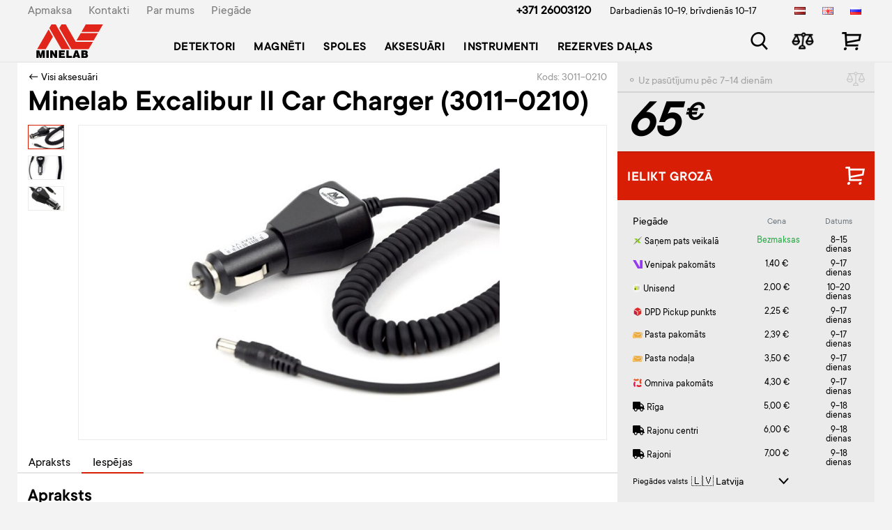

--- FILE ---
content_type: text/html; charset=UTF-8
request_url: https://www.minelab.lv/minelab-excalibur-ii-car-charger-3011-0210
body_size: 5754
content:
<!DOCTYPE html>
<html lang="lv">
<head>
	<title>Minelab Excalibur II Car Charger (3011-0210) 3011-0210 Aksesuāri pirkt interneta veikalā ar piegādi, cena, pasūtīt, veikals Rīgā - Minelab</title>
	<meta charset="UTF-8">
	<meta http-equiv="x-ua-compatible" content="IE=edge">
	<meta name="viewport" content="width=device-width, initial-scale=1, shrink-to-fit=no">
	<meta name="theme-color" content="#d81f06">
	<meta name="msapplication-TileColor" content="#d81f06">

    <link rel="alternate" href="https://www.minelab.lv/minelab-excalibur-ii-car-charger-3011-0210" hreflang="lv">
    <link rel="alternate" href="https://www.minelab.lv/en/minelab-excalibur-ii-car-charger-3011-0210" hreflang="en">
    <link rel="alternate" href="https://www.minelab.lv/ru/minelab-excalibur-ii-car-charger-3011-0210" hreflang="ru">
    <link rel="alternate" href="https://www.minelab.lv/minelab-excalibur-ii-car-charger-3011-0210" hreflang="x-default">

    <meta name="description" content="Oficiālais Minelab veikals Latvijā - metāla detektori, pinpointeri un spoles no pilnvarota izplatītāja." />
    <meta name="keywords" content="metāla detektors, metāla detektoru veikals, Minelab" />
    <link rel="shortcut icon" type="image/x-icon" href="/minelab/favicon.ico" />


    <link rel="canonical" href="https://www.morex.lv/minelab-excalibur-ii-car-charger-3011-0210">

    <meta property="og:url" content="https://www.minelab.lv/product/3898" />
    <meta property="og:image" content="https://www.minelab.lv/uploads/shop/products/t-cPWfApRIL0v7SvB839YG.jpg" />    <meta property="og:type" content="product" />
    <meta property="og:title" content="Minelab Excalibur II Car Charger (3011-0210) - €65" />
    <meta property="og:description" content="Metāla detektoru aksesuāri – soma priekš atradumiem, lupa ar apgaismojumu, ūdensnecaurlaidīga antena, lietus aizsargs un citi. Ieskaties morex.lv nāc uz mūsu veikalu Rigā" />

    <script type="text/javascript">
        (function(c,l,a,r,i,t,y){
            c[a]=c[a]||function(){(c[a].q=c[a].q||[]).push(arguments)};
            t=l.createElement(r);t.async=1;t.src="https://www.clarity.ms/tag/"+i;
            y=l.getElementsByTagName(r)[0];y.parentNode.insertBefore(t,y);
        })(window, document, "clarity", "script", "n5r17q3b75");
    </script>


            <script src="https://cookies.morex.lv/cookies/widget.js?h=up1orpiro&l=lv" type="text/javascript" defer></script>
        
    
        <link rel="stylesheet" href="/plugins/sweetalert/sweetalert2.min.css" />
        <script src="/plugins/sweetalert/sweetalert2.min.js"></script>
        <link href="/plugins/range-slider/ion.rangeSlider.min.css" rel="stylesheet" />
        <link href="https://www.minelab.lv/compiled/1767596376-compiled_md.css" rel="stylesheet" />
<script src="https://www.minelab.lv/compiled/1767596378-compiled_md.js"></script>

        <script src="/plugins/range-slider/ion.rangeSlider.min.js"></script>
        <link rel="stylesheet" href="https://use.fontawesome.com/releases/v5.4.2/css/all.css"
              integrity="sha384-/rXc/GQVaYpyDdyxK+ecHPVYJSN9bmVFBvjA/9eOB+pb3F2w2N6fc5qB9Ew5yIns" crossorigin="anonymous">
        <link href="/plugins/bootstrap4/css/bootstrap.min.css" rel="stylesheet"/>
        <link rel="stylesheet" href="/md/md.css?v=12"/>



        <script>var language = 'lv', lng = '';</script>
        <script src="/vendor/livewire/livewire.js?id=90730a3b0e7144480175" data-turbo-eval="false" data-turbolinks-eval="false" ></script><script data-turbo-eval="false" data-turbolinks-eval="false" >window.livewire = new Livewire();window.Livewire = window.livewire;window.livewire_app_url = '';window.livewire_token = '8kC8a94E15geMMZcyp3U491ILCFKqMuxapvM5Axc';window.deferLoadingAlpine = function (callback) {window.addEventListener('livewire:load', function () {callback();});};let started = false;window.addEventListener('alpine:initializing', function () {if (! started) {window.livewire.start();started = true;}});document.addEventListener("DOMContentLoaded", function () {if (! started) {window.livewire.start();started = true;}});</script>

                    <script>(function (w, d, s, l, i) {
                    w[l] = w[l] || [];
                    w[l].push({
                        'gtm.start':
                            new Date().getTime(), event: 'gtm.js'
                    });
                    var f = d.getElementsByTagName(s)[0],
                        j = d.createElement(s), dl = l != 'dataLayer' ? '&l=' + l : '';
                    j.async = true;
                    j.src =
                        'https://www.googletagmanager.com/gtm.js?id=' + i + dl;
                    f.parentNode.insertBefore(j, f);
                })(window, document, 'script', 'dataLayer', 'GTM-5XH6TZ9');</script>
            </head>
    <body>
    <div id="overlay"></div>
    <div id="wrap">
        <header>
            <div class="container">
                <div class="row topMenu">
                    <div class="col-6 d-none d-xl-block">
                        <div class="d-flex flex-row">
                                                        <div class="pr-4">
                                <a href="/apmaksa">Apmaksa</a>
                            </div>
                                                        <div class="pr-4">
                                <a href="/kontakti">Kontakti</a>
                            </div>
                                                        <div class="pr-4">
                                <a href="/par-mums">Par mums</a>
                            </div>
                                                        <div class="pr-4">
                                <a href="/piegade">Piegāde</a>
                            </div>
                                                    </div>
                    </div>

                    <div class="col-6 d-none d-xl-block">
                        <div class="row">
                            <div class="col-xl-9 text-right">
                                <a class="phone mr-4"
                                   href="tel:+37126003120">+371 26003120</a>
                                <span class="s3">
                                    Darbadienās 10-19,
                                    brīvdienās 10-17
                                </span>
                            </div>

                            <div class="col-xl-3 text-right languages">
                                <div class="d-flex flex-row">
                                                                            <a href="/minelab-excalibur-ii-car-charger-3011-0210" class="pl-4" style="opacity: 1;">
                                            <img src="/images/lv.png" alt="LAT"/>
                                        </a>
                                                                            <a href="/en/minelab-excalibur-ii-car-charger-3011-0210" class="pl-4" style="opacity: 1;">
                                            <img src="/images/en.png" alt="ENG"/>
                                        </a>
                                                                            <a href="/ru/minelab-excalibur-ii-car-charger-3011-0210" class="pl-4" style="opacity: 1;">
                                            <img src="/images/ru.png" alt="RUS"/>
                                        </a>
                                                                    </div>
                            </div>
                        </div>
                    </div>
                </div>

                <div class="row navMenu">
                        <div class="col-xl-10 col-5">
                            <form method="get" action="/search" class="searchPanel" style="display: none;">
                                <div class="close"></div>
                                <input type="text" name="v" value="" placeholder="Produkts, zīmols vai funkcija" autocomplete="off" />
                                <ul class="searchResults" style="display: none;"></ul>
                            </form>

                            <nav class="navbar navbar-expand-xl navbar-light">
                                <button class="navbar-toggler" type="button" data-toggle="collapse"
                                        data-target="#navbarContent" aria-controls="navbarContent" aria-expanded="false"
                                        aria-label="Toggle navigation">
                                    <span class="navbar-toggler-icon"></span>
                                </button>

                                <a class="navbar-brand minelab" href="/">
                                                                            <img src="/minelab/minelab-logo.svg" alt="" class="d-none d-xl-block"/>
                                        <img src="/minelab/minelab-logo-sm.svg" alt="" class="d-xl-none"/>
                                                                    </a>

                                <div class="collapse navbar-collapse" id="navbarContent">
                                    <div class="d-xl-none">
                                        <button class="navbar-toggler close-icon" type="button" data-toggle="collapse"
                                                data-target="#navbarContent" aria-controls="navbarContent"
                                                aria-expanded="false" aria-label="Toggle navigation">
                                            <span class="navbar-toggler-icon"></span>
                                        </button>
                                    </div>

                                    <ul class="navbar-nav">
                                                                            <li class="nav-item">
                                            <a class="nav-link" href="/detektori">Detektori</a>
                                        </li>
                                                                            <li class="nav-item">
                                            <a class="nav-link" href="/magneti">Magnēti</a>
                                        </li>
                                                                            <li class="nav-item">
                                            <a class="nav-link" href="/spoles">Spoles</a>
                                        </li>
                                                                            <li class="nav-item">
                                            <a class="nav-link" href="/aksesuari">Aksesuāri</a>
                                        </li>
                                                                            <li class="nav-item">
                                            <a class="nav-link" href="/instrumenti">Instrumenti</a>
                                        </li>
                                                                            <li class="nav-item">
                                            <a class="nav-link" href="/rezerves-dalas">Rezerves daļas</a>
                                        </li>
                                    
                                                                                    <li class="nav-item d-xl-none mt-3">
                                                <a class="nav-link s2" href="/piegade">Piegāde</a>
                                            </li>
                                                                                    <li class="nav-item d-xl-none ">
                                                <a class="nav-link s2" href="/par-mums">Par mums</a>
                                            </li>
                                                                                    <li class="nav-item d-xl-none ">
                                                <a class="nav-link s2" href="/kontakti">Kontakti</a>
                                            </li>
                                                                                    <li class="nav-item d-xl-none ">
                                                <a class="nav-link s2" href="/apmaksa">Apmaksa</a>
                                            </li>
                                        
                                        <li class="nav-item d-xl-none mt-3 s2 white">
                                            <div class="row">
                                                <div class="col-9">
                                                    <div class="bold">
                                                        Rīga, Latgales 418B<br/>
                                                        <a href="tel:+37126003120">+371 2 600-31-20</a>
                                                    </div>
                                                    darbadienās 10-19<br/>
                                                    brīvdienās 10-17
                                                </div>
                                                <div class="col-3 languages text-center">
                                                                                                            <a href="/minelab-excalibur-ii-car-charger-3011-0210"
                                                           class="s4 active">LAT</a>
                                                                                                            <a href="/en/minelab-excalibur-ii-car-charger-3011-0210"
                                                           class="s4 ">ENG</a>
                                                                                                            <a href="/ru/minelab-excalibur-ii-car-charger-3011-0210"
                                                           class="s4 ">RUS</a>
                                                                                                    </div>
                                            </div>
                                        </li>
                                    </ul>
                                </div>
                            </nav>
                        </div>

                    <div class="
                        col-7
                        col-xl-2 offset-xl-0
                        col-lg-3 offset-lg-4
                        col-md-4 offset-md-3
                        col-sm-5 offset-sm-2
                        icon-panel">
                            <div class="row mt-xl-3 mt-2 mr-1 text-right">
                                <div class="col">
                                    <a href="" class="ico-search searchTrigger"></a>
                                </div>
                                <div class="col">
                                                                    <a href="/compare" class="ico-compare">
                                        <span class="ico-counter" style="display: none">0</span>
                                    </a>
                                </div>
                                <div class="col" style="padding-right: 0;">
                                                                    <a href="/cart" class="ico-cart">
                                        <span class="ico-counter" style="display: none">0</span>
                                    </a>
                                </div>
                            </div>
                        </div>
                    </div>
                </div>
            </header>

            <main><div class="container product">
    <div class="row">
        <div class="col-xl-9 info-part">
            <div class="d-flex justify-content-between">
                <div><a href="/aksesuari">← Visi aksesuāri</a></div>
                <div class="code">Kods: 3011-0210</div>
            </div>

            <h1>Minelab Excalibur II Car Charger (3011-0210)</h1>

            
            <div class="pictures">
                <div class="list">
                                                                        <a class="item hover" data-img="cPWfApRIL0v7SvB839YG" rel="gallery" style="background-image: url('/uploads/shop/products/t-cPWfApRIL0v7SvB839YG.jpg')"></a>
                                                    <a class="item " data-img="KjyjvMxoZiXSOv8QKnhX" rel="gallery" style="background-image: url('/uploads/shop/products/t-KjyjvMxoZiXSOv8QKnhX.jpg')"></a>
                                                    <a class="item " data-img="XBoXO3GGX0GUTc2qmWmO" rel="gallery" style="background-image: url('/uploads/shop/products/t-XBoXO3GGX0GUTc2qmWmO.jpg')"></a>
                                                                                                    </div>

                <div class="picture">
                                                                        <a href="/uploads/shop/products/cPWfApRIL0v7SvB839YG.jpg" class="main" data-fancybox="gallery" data-img="cPWfApRIL0v7SvB839YG" style="display: block">
                                <img src="/uploads/shop/products/cPWfApRIL0v7SvB839YG.jpg" alt="Minelab Excalibur II Car Charger (3011-0210)" title="Minelab Excalibur II Car Charger (3011-0210)" itemprop="image"
                                     data-zoom-image="https://images.minelab.lv/products_original/cPWfApRIL0v7SvB839YG.jpg"/>
                            </a>
                                                    <a href="/uploads/shop/products/KjyjvMxoZiXSOv8QKnhX.jpg" class="main" data-fancybox="gallery" data-img="KjyjvMxoZiXSOv8QKnhX" style="display: none">
                                <img src="/uploads/shop/products/KjyjvMxoZiXSOv8QKnhX.jpg" alt="Minelab Excalibur II Car Charger (3011-0210)" title="Minelab Excalibur II Car Charger (3011-0210)" itemprop="image"
                                     data-zoom-image="https://images.minelab.lv/products_original/KjyjvMxoZiXSOv8QKnhX.jpg"/>
                            </a>
                                                    <a href="/uploads/shop/products/XBoXO3GGX0GUTc2qmWmO.jpg" class="main" data-fancybox="gallery" data-img="XBoXO3GGX0GUTc2qmWmO" style="display: none">
                                <img src="/uploads/shop/products/XBoXO3GGX0GUTc2qmWmO.jpg" alt="Minelab Excalibur II Car Charger (3011-0210)" title="Minelab Excalibur II Car Charger (3011-0210)" itemprop="image"
                                     data-zoom-image="https://images.minelab.lv/products_original/XBoXO3GGX0GUTc2qmWmO.jpg"/>
                            </a>
                                                            </div>
            </div>

            <ul class="nav" id="infoNavBar">
                <li class="nav-item">
                    <a class="nav-link" href="#description">Apraksts</a>
                </li>
                                    <li class="nav-item">
                        <a class="nav-link" href="#attributes">Iespējas</a>
                    </li>
                                                
            </ul>

            <div class="info" data-spy="scroll" data-target="#infoNavBar" data-offset="690">
                <h2 id="description">Apraksts</h2>
                Minelab Excalibur II Car Charger (3011-0210)<br />


                <br/>
                                    <h2 id="attributes">Iespējas</h2>
                                <div class="row">
                    <div class="col-lg-12">
                                                    <table class="table attributes">
                                                                                                        <tr>
                                        <td>Tips</td>
                                        <td>
                                                                                            Lādētājs
                                                                                    </td>
                                    </tr>
                                                            </table>
                                            </div>
                    
                </div>

                

                <br/>
                
            </div>


        </div>

        <div class="col-xl-3 price-part product" data-id="3898">
            <div id="stickyPanel" style="background: #ebebeb;">
                <div class="top d-flex flex-row justify-content-between">
                                            <div class="toOrder">
                            ⚬                                Uz pasūtījumu pēc 7-14 dienām
                                                    </div>
                                        <div class="actions">
                        <a class="ico-compare sm toggleCompare" data-toggle="tooltip" data-placement="bottom" title="Pievienot salīdzināšanai"></a>
                        
                    </div>
                </div>

                <div class="price-block">
                    <div class="d-flex flex-row justify-content-between">
                        <div class="price">
                            65<span>  €</span>
                        </div>

                                            </div>

                                    </div>

                
                <a href="/minelab-excalibur-ii-car-charger-3011-0210?addToCart" rel="nofollow" class="addToCart d-flex flex-row justify-content-between">
                    <div>Ielikt grozā</div>
                    <div>
                        <div class="ico-cart"></div>
                    </div>
                </a>

                                    <div class="deliveryInfo">
                                                    <div class="deliveryDates mt-3 p-2 shadow-sm">
                                <div wire:id="BhYUgd1DrRsQhVyxw9YC" wire:initial-data="{&quot;fingerprint&quot;:{&quot;id&quot;:&quot;BhYUgd1DrRsQhVyxw9YC&quot;,&quot;name&quot;:&quot;product.delivery-info&quot;,&quot;locale&quot;:&quot;lv&quot;,&quot;path&quot;:&quot;minelab-excalibur-ii-car-charger-3011-0210&quot;,&quot;method&quot;:&quot;GET&quot;,&quot;v&quot;:&quot;acj&quot;},&quot;effects&quot;:{&quot;listeners&quot;:[&quot;setCode&quot;]},&quot;serverMemo&quot;:{&quot;children&quot;:[],&quot;errors&quot;:[],&quot;htmlHash&quot;:&quot;2610287c&quot;,&quot;data&quot;:{&quot;productId&quot;:3898,&quot;code&quot;:&quot;3011-0210&quot;,&quot;productWeight&quot;:&quot;1&quot;,&quot;sizes&quot;:&quot;&quot;,&quot;readyToLoad&quot;:false,&quot;country&quot;:&quot;us&quot;,&quot;countries&quot;:{&quot;lv&quot;:&quot;Latvia&quot;,&quot;lt&quot;:&quot;Lithuania&quot;,&quot;ee&quot;:&quot;Estonia&quot;},&quot;deliveryMethods&quot;:null},&quot;dataMeta&quot;:[],&quot;checksum&quot;:&quot;1118eb5f0014246ab3f8e32bcf3fae409e36c9556f19a8f7484683258f2b1cfe&quot;}}" wire:init="loadData">
    <div>
        <div class="row mb-2 align-items-end">
            <div class="col-6">
                            <div class="fs-5">Piegāde</div>
                        </div>

            <div class="col-3 ps-0 text-center text-muted small" style="margin-bottom: 2px;">
                Cena
            </div>

            <div class="col-3 ps-0 text-center text-muted small" style="margin-bottom: 2px;">
                Datums
            </div>
        </div>

        <div class="list" wire:loading.class="opacity-80">
                    <div class="text-center p-2"><i class="fas fa-spinner fa-spin fa-2x"></i></div>
                </div>
    </div>

</div>

<!-- Livewire Component wire-end:BhYUgd1DrRsQhVyxw9YC -->                            </div>
                        
                        <div class="payment-block">
                            <div class="title">Apmaksa</div>
                            <div class="description">
                                                                    <b>Skaidrā naudā</b>
                                    <p>Veikalā un piegādei Latvijā</p>
                                                                <b>Tiešsaiste un bankas pārskaitījums</b>
                                <p>Ar jebkuru piegādes veidu</p>
                            </div>
                        </div>

                                                    <div class="guarantee-block">
                                <div class="title">Garantija 2 gadi</div>
                            </div>
                                            </div>
                            </div>

        </div>
    </div>
</div>

<script>
    // gtm
    dataLayer.push({
        'ecommerce': {
            'detail': {
                'products': [{
                    'name': 'Minelab Excalibur II Car Charger (3011-0210)',
                    'id': '3898',
                    'price': '65.00',
                    'brand': 'Minelab',
                    'category': 'Aksesuāri',
                    'variant': ''
                }]
            }
        }
    });

    dataLayer.push({
        'event': 'ViewContent',
        'value': '65.00',
        'content_ids': ['3011-0210'],
        'content_category': 'Aksesuāri',
        'content_name': 'Minelab Excalibur II Car Charger (3011-0210)',
    });
</script></main>
        </div>

        <footer>
            <div class="container">
                <div class="row">
                    <div class="
                    col-md-2
                    col-xs-7
                    col-5
                    mb-3">
                                            <img src="/minelab/minelab-logo.png" alt="Minelab" class="img-fluid d-none d-xl-block" />
                        <img src="/minelab/minelab-logo-sm.png" alt="Minelab" class="img-fluid d-xl-none" />
                                        </div>

                                        <div class="col-lg-2 col-md-4 col-sm-4 col-6 pt-md-3 pt-lg-0 text-center text-sm-left mb-3 mb-sm-0">
                        <b>Produktu katalogs</b>
                                            <p><a href="/detektori">Detektori</a></p>
                                            <p><a href="/magneti">Magnēti</a></p>
                                            <p><a href="/spoles">Spoles</a></p>
                                            <p><a href="/aksesuari">Aksesuāri</a></p>
                                            <p><a href="/instrumenti">Instrumenti</a></p>
                                            <p><a href="/rezerves-dalas">Rezerves daļas</a></p>
                                        </div>
                    <div class="col-lg-2 col-md-3 col-sm-4 col-6 col-6 pt-xs-3 text-center text-sm-left">
                        <b>Palīdzība pircējam</b>
                                            <p><a href="/apmaksa">Apmaksa</a></p>
                                            <p><a href="/garantija">Garantija</a></p>
                                            <p><a href="/ka-pasutit">Kā pasūtīt</a></p>
                                            <p><a href="/kontakti">Kontakti</a></p>
                                            <p><a href="/par-mums">Par mums</a></p>
                                            <p><a href="/piegade">Piegāde</a></p>
                                            <p><a href="/privatuma-politika">Privātuma politika</a></p>
                                            <p><a href="/sikdatnes">Sīkdatnes</a></p>
                                        </div>
                    <div class="col-lg-4 col-sm-8 col-6 p-t-md-3 text-center text-sm-left">
                        <div class="row">
                            <div class="col-md-7">
                                <p>
                                    <b>
                                        <a href="tel:+37126003120">+371 26003120</a>
                                    </b>
                                </p>
                                <p>
                                    Darbadienās no 10 līdz 20,<br />
                                    brīvdienās no 10 līdz 18
                                </p>
                            </div>
                            <div class="col-md-5">
                                <p style="font-weight: bold;"><a href="/cdn-cgi/l/email-protection#ee87808881ae83819c8b96c08298"><span class="__cf_email__" data-cfemail="ddb4b3bbb29db0b2afb8a5f3b1ab">[email&#160;protected]</span></a></p>
                                <p><a href="https://www.youtube.com/channel/UCuLq98Bv2E6-725PwTfDjhg" target="_blank">Youtube</a></p>
                                <p><a href="https://www.instagram.com/morexdetektori.lv/" target="_blank">Instagram</a></p>
                                <p><a href="https://www.facebook.com/morexdetektori" target="_blank">Facebook</a></p>

                                                        </div>
                        </div>
                    </div>
                </div>
            </div>
        </footer>
        <script data-cfasync="false" src="/cdn-cgi/scripts/5c5dd728/cloudflare-static/email-decode.min.js"></script><script type="text/javascript" src="/md/md.js?5"></script>
    <script defer src="https://static.cloudflareinsights.com/beacon.min.js/vcd15cbe7772f49c399c6a5babf22c1241717689176015" integrity="sha512-ZpsOmlRQV6y907TI0dKBHq9Md29nnaEIPlkf84rnaERnq6zvWvPUqr2ft8M1aS28oN72PdrCzSjY4U6VaAw1EQ==" data-cf-beacon='{"version":"2024.11.0","token":"83fa61c1f2c84d8f9482e374c31f8ae1","r":1,"server_timing":{"name":{"cfCacheStatus":true,"cfEdge":true,"cfExtPri":true,"cfL4":true,"cfOrigin":true,"cfSpeedBrain":true},"location_startswith":null}}' crossorigin="anonymous"></script>
</body>
    </html>

--- FILE ---
content_type: image/svg+xml
request_url: https://www.minelab.lv/images/deliveries/morex.svg
body_size: 183
content:
<svg xmlns="http://www.w3.org/2000/svg" viewBox="0 0 464.3 453.44"><defs><style>.cls-1{fill:#8bd40a;}.cls-1,.cls-2{fill-rule:evenodd;}.cls-2{fill:#404041;}</style></defs><g id="Layer_2" data-name="Layer 2"><g id="Layer_1-2" data-name="Layer 1"><path class="cls-1" d="M320.18,85.55C221.74,208,122,294.39,7.29,394.12L157.8,228.84c-36.78-37.73-73-76-109.62-113.88a52.51,52.51,0,0,1-3.7-4.19c44.63,0,89.25.12,133.87,0,15.08,18.15,30.14,36.32,44.85,54.77,10.81-8,75.6-62.72,97-79.94Z"/><path class="cls-1" d="M133.31,380.64C231.75,258.16,331.5,171.8,446.2,72.08L295.68,237.36c36.79,37.72,73,76,109.63,113.88a52.6,52.6,0,0,1,3.7,4.18c-44.63,0-89.25-.12-133.87.05-15.08-18.15-30.14-36.32-44.85-54.76-10.81,8-75.6,62.72-97,79.93Z"/><path class="cls-2" d="M464.3,0C438.58,48.45,58.66,424.05,0,453.44,24.1,404.85,419.38,20.37,464.3,0Z"/></g></g></svg>

--- FILE ---
content_type: image/svg+xml
request_url: https://www.minelab.lv/images/deliveries/unisend.svg
body_size: 472
content:
<?xml version="1.0" encoding="UTF-8"?>
<svg version="1.1" xmlns="http://www.w3.org/2000/svg" width="32" height="32">
<path d="M0 0 C4.8846525 2.26787438 7.73212562 5.1153475 10 10 C10.75381535 15.5997712 10.77303575 20.33499991 8.375 25.5 C3.80134327 30.3143755 0.6912538 32.25156236 -6 32.5 C-12.6912538 32.25156236 -15.80134327 30.3143755 -20.375 25.5 C-22.77303575 20.33499991 -22.75381535 15.5997712 -22 10 C-17.52212837 0.3553534 -9.85292056 -1.32635469 0 0 Z " fill="#F3F3F1" transform="translate(22,0)"/>
<path d="M0 0 C3.63 0 7.26 0 11 0 C11 2.64 11 5.28 11 8 C11.66 8 12.32 8 13 8 C13 9.98 13 11.96 13 14 C8.71 14 4.42 14 0 14 C0 9.38 0 4.76 0 0 Z " fill="#CFDF69" transform="translate(7,9)"/>
<path d="M0 0 C2.64 0 5.28 0 8 0 C8.62674095 9.12256267 8.62674095 9.12256267 6.125 12.625 C4 14 4 14 2 14 C2 12.02 2 10.04 2 8 C1.34 8 0.68 8 0 8 C0 5.36 0 2.72 0 0 Z " fill="#D1C4C7" transform="translate(18,9)"/>
<path d="M0 0 C3.30243306 3.30243306 2.64997776 7.44971086 3 12 C-0.3 12 -3.6 12 -7 12 C-7 9.36 -7 6.72 -7 4 C-5.68 4.33 -4.36 4.66 -3 5 C-2.01 3.35 -1.02 1.7 0 0 Z " fill="#CFEA44" transform="translate(14,11)"/>
<path d="M0 0 C0.99 0 1.98 0 3 0 C3.93619813 3.15506142 4.1057123 5.96586502 4.0625 9.25 C4.05347656 10.14203125 4.04445313 11.0340625 4.03515625 11.953125 C4.02355469 12.62859375 4.01195312 13.3040625 4 14 C3.34 14 2.68 14 2 14 C2 12.02 2 10.04 2 8 C1.34 8 0.68 8 0 8 C0 5.36 0 2.72 0 0 Z " fill="#D0D491" transform="translate(18,9)"/>
<path d="M0 0 C3.875 0.875 3.875 0.875 5 2 C5.04080783 3.99958364 5.04254356 6.00045254 5 8 C3.35 8 1.7 8 0 8 C0 5.36 0 2.72 0 0 Z " fill="#396908" transform="translate(7,15)"/>
<path d="M0 0 C2.475 0.495 2.475 0.495 5 1 C4.67 2.32 4.34 3.64 4 5 C2.68 5 1.36 5 0 5 C0 3.35 0 1.7 0 0 Z " fill="#FCDC0A" transform="translate(7,9)"/>
<path d="M0 0 C1.32 0 2.64 0 4 0 C3.38722388 2.96175123 2.74627478 4.38058783 1 7 C0.01 7 -0.98 7 -2 7 C-1.34 4.69 -0.68 2.38 0 0 Z " fill="#D3EA58" transform="translate(12,9)"/>
<path d="M0 0 C2.76223278 2.76223278 2.57856291 5.20706617 3 9 C2.01 9 1.02 9 0 9 C0 6.03 0 3.06 0 0 Z " fill="#CEF51F" transform="translate(12,14)"/>
</svg>


--- FILE ---
content_type: image/svg+xml
request_url: https://www.minelab.lv/minelab/minelab-logo.svg
body_size: 655
content:
<svg xmlns="http://www.w3.org/2000/svg" viewBox="0 0 1000 502.85">
    <defs>
        <style>.cls-1{fill:#e1251b;}</style>
    </defs>
    <g id="Layer_2" data-name="Layer 2">
        <g id="Layer_1-2" data-name="Layer 1">
            <polygon class="cls-1" points="290.33 0 225.81 0 193.55 55.88 376.34 372.48 505.38 372.48 290.33 0"/>
            <polygon class="cls-1" points="924.73 130.37 860.21 242.12 602.14 242.12 666.66 130.37 924.73 130.37"/>
            <polygon class="cls-1" points="1000 0 935.48 111.75 677.41 111.75 741.93 0 1000 0"/>
            <path d="M32.61,502.85H0V391.11H43.87l15.57,55.76c.2.76.6,2.49,1.2,5.21s1.5,6.44,2.6,11.18c.7-3.74,1.37-7,2-9.81a64.54,64.54,0,0,1,1.6-6.35l15.9-56h43.81V502.85H93.94l.3-55c0-3.35,0-6.59,0-9.75s.07-6.43.1-9.82q-1.8,8.65-4.4,18.88l-.23,1L75.88,502.85H50.77l-14-53.48c-.67-2.42-1.34-5.2-2-8.33s-1.53-7.39-2.6-12.75c.13,4.81.27,8.92.34,12.36s.1,6.2.1,8.27Zm115.71,0V391.11h36.73V502.85Zm58.67,0V391.11h34.2l31.51,52a40.16,40.16,0,0,1,3.06,6.23c1.07,2.68,2.2,5.91,3.47,9.7a59,59,0,0,1-.7-6.52c-.17-2.37-.23-5.26-.23-8.64V391.11h34.37V502.85H278.3l-31.47-51.58a38.94,38.94,0,0,1-3.14-6.45q-1.74-4.17-3.5-9.56a50.08,50.08,0,0,1,.77,6.19c.17,2.15.23,5.16.23,9.06v52.34Zm129.61,0V391.11h89.68V417.9H372.64v14.86H418V458.4H372.64v17.29h55.84v27.16Zm112.65,0V391.11h36V473.2h49v29.65Zm94,0,39.44-111.74h36.5L658.6,502.85H622.9l-4.2-14.79H583l-4.36,14.79Zm46.31-38.22h22.63l-11.23-38.69Zm84.63,38.22V391.11h46c9.9,0,17.1.26,21.64.76a52.67,52.67,0,0,1,11.67,2.51,26,26,0,0,1,13,9.94q4.56,6.76,4.57,16.38a24,24,0,0,1-13.57,22.53q8.89,3.21,13.2,9.57c2.8,4.23,4.24,9.75,4.24,16.53a34.45,34.45,0,0,1-4.14,17.26,27.81,27.81,0,0,1-12.1,11.26,41.21,41.21,0,0,1-12.17,3.88c-4.6.75-12.13,1.12-22.7,1.12Zm34.93-67.13H724c4.93,0,8.47-.73,10.5-2.2s3-3.95,3-7.44c0-3.68-1.1-6.21-3.27-7.58s-7.26-2.05-15.16-2.05h-10Zm0,41H725.8c5.56,0,9.46-.82,11.8-2.43s3.5-4.27,3.5-8-1.17-6.31-3.57-7.9-6.4-2.35-12-2.35H709.09Z"/>
            <polygon class="cls-1"
                     points="849.46 260.74 784.94 372.48 526.87 372.48 344.08 55.86 376.34 0 440.86 0 591.39 260.74 849.46 260.74"/>
            <polygon class="cls-1"
                     points="247.31 186.23 247.31 186.25 139.79 372.48 10.75 372.48 182.8 74.49 247.31 186.23"/>
        </g>
    </g>
</svg>